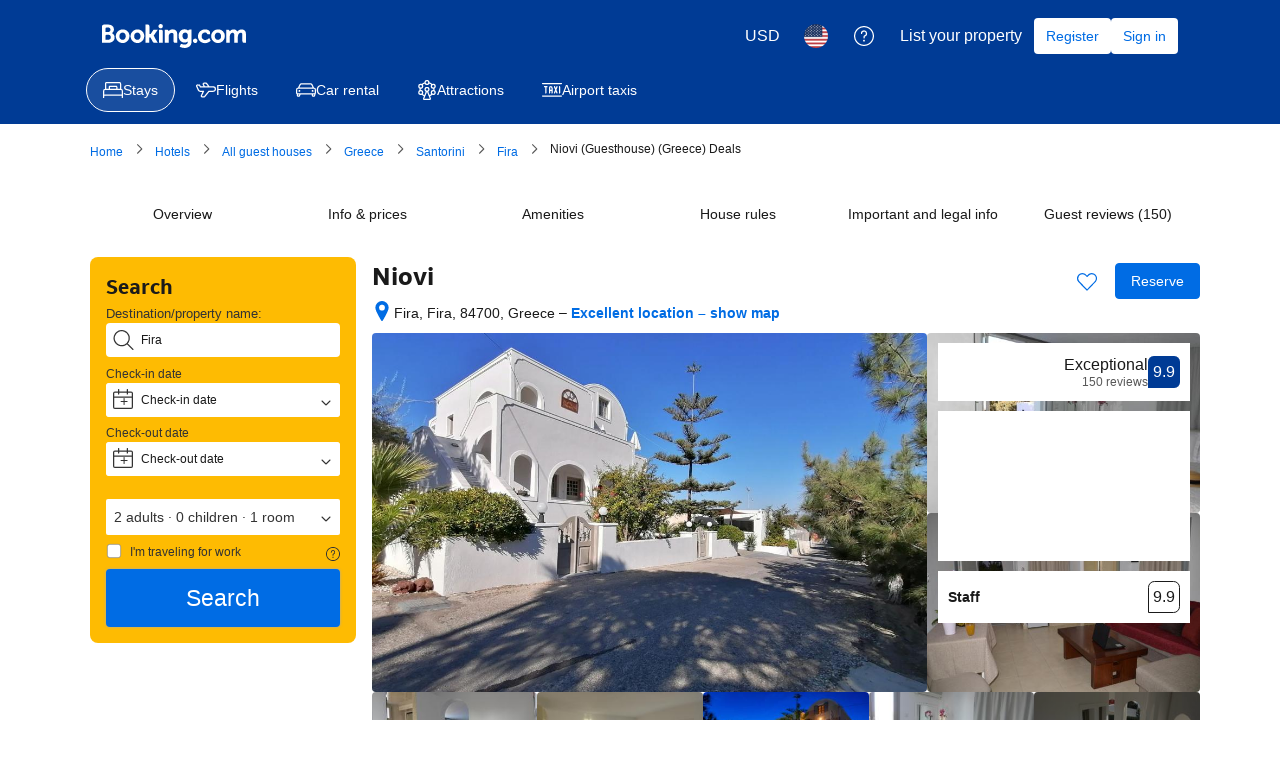

--- FILE ---
content_type: text/html; charset=UTF-8
request_url: https://www.booking.com/hotel/gr/niovi-apartments.html?aid=324788
body_size: 1813
content:
<!DOCTYPE html>
<html lang="en">
<head>
    <meta charset="utf-8">
    <meta name="viewport" content="width=device-width, initial-scale=1">
    <title></title>
    <style>
        body {
            font-family: "Arial";
        }
    </style>
    <script type="text/javascript">
    window.awsWafCookieDomainList = ['booking.com'];
    window.gokuProps = {
"key":"AQIDAHjcYu/GjX+QlghicBgQ/7bFaQZ+m5FKCMDnO+vTbNg96AEpScHUb+kdJQ/4rx/t5i0wAAAAfjB8BgkqhkiG9w0BBwagbzBtAgEAMGgGCSqGSIb3DQEHATAeBglghkgBZQMEAS4wEQQMJMnmyWW050yTRx4oAgEQgDs7PUDG6J/qQ2c3QyM0l/z1A9hBoT4jIjKAlg9ZO8ArbUOUXofvLh/3hmOT1eh+Cl6gXRyBAN381LJWwA==",
          "iv":"EkQVSwBVOQAAD/ll",
          "context":"74cHZHv4UZAwcqq+AVfzcRwF4d69B9jCc4z0kr1ikxV4EQ51t3qjZe6kOaNNi1m9dBhrFjOyBZKD5NIy/wIiCSk4Yja/fYLntIzF2sZorAXWjPPItsLWivN1c8mu9qx+//xUjmF6qAjy+wDehNWCiU9QPUTQHPra5pWqYMDqyNUJ7U0WZQWrM2vqyVHUgjW3/3pr8QgglWpuShssM8lTtqwvoAE5tLBTn/Ns2z4HbrW6XIrV5nD47GcmByhJChzkPZd2yfd/HbtnXYCtaML8hlUDSB1LljbmCW1d5G6skxTOXqa0DqH2RFYAUfuMhoFuma2Q3Kp3KSe6HsMNannfoHqXnFVbrFegNpdQHpAvC4GNnaY="
};
    </script>
    <script src="https://d8c14d4960ca.337f8b16.us-east-2.token.awswaf.com/d8c14d4960ca/a18a4859af9c/f81f84a03d17/challenge.js"></script>
</head>
<body>
    <div id="challenge-container"></div>
    <script type="text/javascript">
        AwsWafIntegration.saveReferrer();
        AwsWafIntegration.checkForceRefresh().then((forceRefresh) => {
            if (forceRefresh) {
                AwsWafIntegration.forceRefreshToken().then(() => {
                    window.location.reload(true);
                });
            } else {
                AwsWafIntegration.getToken().then(() => {
                    window.location.reload(true);
                });
            }
        });
    </script>
    <noscript>
        <h1>JavaScript is disabled</h1>
        In order to continue, we need to verify that you're not a robot.
        This requires JavaScript. Enable JavaScript and then reload the page.
    </noscript>
</body>
</html>